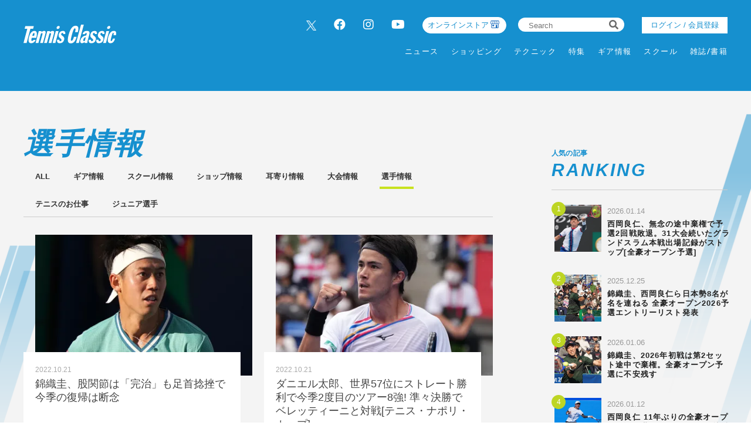

--- FILE ---
content_type: text/html; charset=UTF-8
request_url: https://tennisclassic.jp/category/player?page=146
body_size: 12833
content:
<!DOCTYPE html>
<html lang="ja">

<head prefix="og: http://ogp.me/ns# fb: http://ogp.me/ns/fb# website: http://ogp.me/ns/website#">
    <meta charset="UTF-8">
    <meta name="viewport" content="width=device-width, initial-scale=1.0">
    <meta http-equiv="X-UA-Compatible" content="IE=edge">
        <meta name="format-detection" content="telephone=no">
    <link rel="shortcut icon" href="https://static.tennisclassic.jp/asset/favicon.ico">
    <title>選手情報 | テニスクラシック｜Tennis Classic　テニス総合情報サイト</title>
    <meta property="og:title" content="選手情報 | テニスクラシック｜Tennis Classic　テニス総合情報サイト">
    <meta property="og:type" content="website">
    <meta property="og:image" content="https://static.tennisclassic.jp/asset/frontend/img/og.png">
    <meta property="og:url" content="https://tennisclassic.jp/category/player?page=146">
    <meta property="og:description" content="テニスクラシックは、テニス専門誌＜Tennis Classic break＞の公式サイト。最新ニュース、大会結果、製品情報、オンラインショップなど、テニスに関するすべての情報をお届け！">
    <meta name="twitter:card" content="summary_large_image">
    <meta name="description" content="テニスクラシックは、テニス専門誌＜Tennis Classic break＞の公式サイト。最新ニュース、大会結果、製品情報、オンラインショップなど、テニスに関するすべての情報をお届け！">
                <link rel="stylesheet" href="https://static.tennisclassic.jp/asset/frontend/css/slick.css?cache=2026011614" />    <link rel="stylesheet" href="https://static.tennisclassic.jp/asset/frontend/css/style.css?cache=2026011614" media="screen and (min-width:769px)" />    <link rel="stylesheet" href="https://static.tennisclassic.jp/asset/frontend/css/style_sp.css?cache=2026011614" media="screen and (max-width:768px)" />    <link rel="stylesheet" href="https://static.tennisclassic.jp/asset/frontend/css/custom.css?cache=2026011614" media="screen and (min-width:769px)" />    <link rel="stylesheet" href="https://static.tennisclassic.jp/asset/frontend/css/custom_sp.css?cache=2026011614" media="screen and (max-width:768px)" />    <!-- Global site tag (gtag.js) - Google Analytics -->
<script async src="https://www.googletagmanager.com/gtag/js?id=UA-7187595-1"></script>
<script>
  window.dataLayer = window.dataLayer || [];
  function gtag(){dataLayer.push(arguments);}
  gtag('js', new Date());
  gtag('config', 'UA-7187595-1');
</script>

<!-- google Adsence -->
<script async src="https://pagead2.googlesyndication.com/pagead/js/adsbygoogle.js?client=ca-pub-6312167833258922"
     crossorigin="anonymous"></script>

<!-- / google Adsence -->

<script type='text/javascript'>
  var googletag = googletag || {};
  googletag.cmd = googletag.cmd || [];
  (function() {
    var gads = document.createElement('script');
    gads.async = true;
    gads.type = 'text/javascript';
    var useSSL = 'https:' == document.location.protocol;
    gads.src = (useSSL ? 'https:' : 'http:') +
      '//securepubads.g.doubleclick.net/tag/js/gpt.js';
    var node = document.getElementsByTagName('script')[0];
    node.parentNode.insertBefore(gads, node);
  })();
</script>

<!-- Google Tag Manager -->
<script>(function(w,d,s,l,i){w[l]=w[l]||[];w[l].push({'gtm.start':
new Date().getTime(),event:'gtm.js'});var f=d.getElementsByTagName(s)[0],
j=d.createElement(s),dl=l!='dataLayer'?'&l='+l:'';j.async=true;j.src=
'https://www.googletagmanager.com/gtm.js?id='+i+dl;f.parentNode.insertBefore(j,f);
})(window,document,'script','dataLayer','GTM-NFFP2L2');</script>
<!-- End Google Tag Manager -->

<!-- Google ad Manager -->
<script type='text/javascript'>
  var googletag = googletag || {};
  googletag.cmd = googletag.cmd || [];
  (function() {
    var gads = document.createElement('script');
    gads.async = true;
    gads.type = 'text/javascript';
    var useSSL = 'https:' == document.location.protocol;
    gads.src = (useSSL ? 'https:' : 'http:') +
      '//securepubads.g.doubleclick.net/tag/js/gpt.js';
    var node = document.getElementsByTagName('script')[0];
    node.parentNode.insertBefore(gads, node);
  })();
googletag.pubads().setTargeting("articlePageNumber","1");
</script>

<script async src="https://securepubads.g.doubleclick.net/tag/js/gpt.js"></script>
<script>
  window.googletag = window.googletag || {cmd: []};
  var google_interstitial_slot;
  googletag.cmd.push(function() {
    google_interstitial_slot = googletag.defineOutOfPageSlot('/62532913,22251043676/s_tennisclassic-capitalsports_300x250_interstitial_32249', googletag.enums.OutOfPageFormat.INTERSTITIAL);
    if(google_interstitial_slot) {
        google_interstitial_slot.addService(googletag.pubads());
    }
    googletag.pubads().enableSingleRequest();
    googletag.enableServices();
    googletag.display(google_interstitial_slot);
  });
</script>

<script async src="https://securepubads.g.doubleclick.net/tag/js/gpt.js"></script>
<script>
  window.googletag = window.googletag || {cmd: []};
  var google_interstitial_slot;
  googletag.cmd.push(function() {
    google_interstitial_slot = googletag.defineOutOfPageSlot('/62532913,22251043676/p_tennisclassic-capitalsports_300x250_interstitial_32248', googletag.enums.OutOfPageFormat.INTERSTITIAL);
    if(google_interstitial_slot) {
        google_interstitial_slot.addService(googletag.pubads());
    }
    googletag.pubads().enableSingleRequest();
    googletag.enableServices();
    googletag.display(google_interstitial_slot);
  });
</script>
<!-- End Google ad Manager -->


<meta property="fb:app_id" content="611394306729880" />
    <script>
        const DEVICE_BREAK_POINT = 768;
            </script>
    <script src="https://static.tennisclassic.jp/asset/frontend/js/constants.js" charset="UTF-8" ></script></head>
<body>
    <!-- Google Tag Manager (noscript) -->
<noscript><iframe src="https://www.googletagmanager.com/ns.html?id=GTM-NFFP2L2"
height="0" width="0" style="display:none;visibility:hidden"></iframe></noscript>
<!-- End Google Tag Manager (noscript) -->    
    <div class="wrapper">
        
<header class="header spNone">
    <div class="headerInner">
        <div class="headerLogo">
          <a href="/">
            <img src="https://static.tennisclassic.jp/asset/common/img/logo-white.svg" class="headerLogoImage" />          </a>
        </div>
        <div class="headerRight">
          <div class="headerTop">
            <div class="headerSns spNone">
              <ul>
                <li><a href="https://twitter.com/Tennis_Classic_" target="_blank" class="x-twitter"><img data-src="https://static.tennisclassic.jp/asset/frontend/img/x_icon.png" class="lazyload" alt=""></a></li>
                <li><a href="https://www.facebook.com/tennisclassicbreak" target="_blank"><i class="fab fa-facebook"></i></a></li>
                <li><a href="https://www.instagram.com/tennis_classic/" target="_blank"><i class="fab fa-instagram"></i></a></li>
                <li><a href="https://www.youtube.com/channel/UCGjbPdkllgS8yWTL8yi994g" target="_blank"><i class="fab fa-youtube"></i></a></li>
              </ul>
            </div>
            <div class="headerCart4 spNone">
              <div class="headerCartLink">
                <a href="https://shop.tennisclassic.jp/">
                  オンラインストア
                </a>
              </div>
            </div>
            <div class="headerSearch spNone">
              <form action="/article/search" method="GET">
                <input type="text" id="keyword" name="keyword" value="" placeholder="Search">
                <button type="submit"><i class="fas fa-search"></i></button>
              </form>
            </div>
                        <div class="headerLogin spNone">
                <a class="loginButton" href="/auth/login">
                                  ログイン / 会員登録
                                </a>
            </div>
                      </div>
          <div class="headerBottom spNone">
            <div class="gnav">
              <div class="gnavIn">
                <ul class="gnavInList">
                  <!-- DAILY TOPICS -->
                                    <li>
                    <a href="/category/dailytopics">
                    ニュース
                    </a>
                                        <div class="inList txtList">
                      <ul>
                                                <li>
                          <a href="/category/product">
                            ギア情報                          </a>
                        </li>
                                                <li>
                          <a href="/category/schoolinfo">
                            スクール情報                          </a>
                        </li>
                                                <li>
                          <a href="/category/shop">
                            ショップ情報                          </a>
                        </li>
                                                <li>
                          <a href="/category/news">
                            耳寄り情報                          </a>
                        </li>
                                                <li>
                          <a href="/category/convention">
                            大会情報                          </a>
                        </li>
                                                <li>
                          <a href="/category/player">
                            選手情報                          </a>
                        </li>
                                                <li>
                          <a href="/category/job">
                            テニスのお仕事                          </a>
                        </li>
                                                <li>
                          <a href="/category/juniorplayer">
                            ジュニア選手                          </a>
                        </li>
                                              </ul>
                    </div>
                                      </li>
                  
                  <!-- ONLINE STORE -->
                  <li>
                    <a href="https://shop.tennisclassic.jp/">ショッピング</a>
                  </li>

                  <!-- TECHNIC -->
                                    <li>
                    <a href="/category/technic">
                      テクニック
                    </a>
                                      </li>
                  
                  <!-- SERIES -->
                  <li>
                    <a href="/series">特集</a>
                  </li>

                  <!-- MAKERS'VOICE -->
                                    <li>
                    <a href="/category/makersvoice">
                    ギア情報
                    </a>
                                        <div class="inList txtList">
                      <ul>
                                                <li>
                          <a href="/category/asics">
                            アシックス                          </a>
                        </li>
                                                <li>
                          <a href="/category/wilson">
                            ウイルソン                          </a>
                        </li>
                                                <li>
                          <a href="/category/gosen">
                            ゴーセン                          </a>
                        </li>
                                                <li>
                          <a href="/category/snauwaert">
                            スノワート                          </a>
                        </li>
                                                <li>
                          <a href="/category/dunlop">
                            ダンロップ                          </a>
                        </li>
                                                <li>
                          <a href="/category/tecnifibre">
                            テクニファイバー                          </a>
                        </li>
                                                <li>
                          <a href="/category/toalson">
                            トアルソン                          </a>
                        </li>
                                                <li>
                          <a href="/category/babolat">
                            バボラ                          </a>
                        </li>
                                                <li>
                          <a href="/category/prince">
                            プリンス                          </a>
                        </li>
                                                <li>
                          <a href="/category/head">
                            ヘッド                          </a>
                        </li>
                                                <li>
                          <a href="/category/mizuno">
                            ミズノ                          </a>
                        </li>
                                                <li>
                          <a href="/category/yonex">
                            ヨネックス                          </a>
                        </li>
                                              </ul>
                    </div>
                                      </li>
                  
                  <!-- SCHOOL -->
                                    <li>
                    <a href="/category/school">
                    スクール
                    </a>
                                      </li>
                  
                  <!-- MAGAZINE -->
                  <li>
                    <a href="/magazine">雑誌/書籍</a>
                  </li>

                </ul>
              </div>
            </div>
          </div>
        </div>
      </div>
    </header>

    <header class="header pcNone">
      <div class="headerLogo">
        <a href="/">
          <img src="https://static.tennisclassic.jp/asset/common/img/logo-white.svg" class="headerLogoImage" />        </a>
      </div>
            <div class="headerLogin2 pcNone">
          <a class="loginButton" href="/auth/login">
                      ログイン / 会員登録
                    </a>
      </div>
      <div class="headerCart pcNone">
          <a href="https://shop.tennisclassic.jp/">
          <img style="width: 20px;height: 20px;filter: invert(88%) sepia(61%) saturate(0%) hue-rotate(229deg) brightness(107%) contrast(101%);" data-src="https://static.tennisclassic.jp/asset/frontend/img/shop_icon.png" style="width:20px;height:auto;" class="pcNone lazyload" alt="">
          </a>
      </div>
            <button class="headerBtn sideNavBtn"></button>
    </header>

    <div class="sideNav pcNone">
      <div class="sideNavHead">
        <p class="sideNavCloseBtn">close</p>
        <p class="logo">
          <a href="/">
            <img src="https://static.tennisclassic.jp/asset/common/img/logo.svg" />          </a>
        </p>
      </div>
      <div class="sideNavIn">
        <div class="sideNavInSearch">
          <form action="/article/search" method="GET">
            <input type="text" id="keyword" name="keyword" value="" placeholder="Search">
            <button type="submit"><i class="fas fa-search"></i></button>
          </form>
        </div>

        <!-- DAILY TOPICS -->
                <div class="box">
          <p class="tit jscTit">
                          ニュース
                      </p>
                    <ul class="list jscList">
                        <li>
              <a href="/category/product">
                ギア情報              </a>
            </li>
                        <li>
              <a href="/category/schoolinfo">
                スクール情報              </a>
            </li>
                        <li>
              <a href="/category/shop">
                ショップ情報              </a>
            </li>
                        <li>
              <a href="/category/news">
                耳寄り情報              </a>
            </li>
                        <li>
              <a href="/category/convention">
                大会情報              </a>
            </li>
                        <li>
              <a href="/category/player">
                選手情報              </a>
            </li>
                        <li>
              <a href="/category/job">
                テニスのお仕事              </a>
            </li>
                        <li>
              <a href="/category/juniorplayer">
                ジュニア選手              </a>
            </li>
                      </ul>
                  </div>
        
        <!-- ONLINE STORE --> 
        <div class="box">
          <p class="tit"><a href="https://shop.tennisclassic.jp/">ショッピング</a></p>
        </div>

        <!-- TECHNIC --> 
                <div class="box">
          <p class="tit jscTit">
                          <a href="/category/technic">
              テクニック
              </a>
                      </p>
                  </div>
        
        <!-- SERIES -->
        <div class="box">
          <p class="tit"><a href="/series">特集</a></p>
        </div>

        <!-- MAKERS'VOICE -->
                <div class="box">
          <p class="tit jscTit">
                          ギア情報
                      </p>
                    <ul class="list jscList">
                        <li>
              <a href="/category/asics">
                アシックス              </a>
            </li>
                        <li>
              <a href="/category/wilson">
                ウイルソン              </a>
            </li>
                        <li>
              <a href="/category/gosen">
                ゴーセン              </a>
            </li>
                        <li>
              <a href="/category/snauwaert">
                スノワート              </a>
            </li>
                        <li>
              <a href="/category/dunlop">
                ダンロップ              </a>
            </li>
                        <li>
              <a href="/category/tecnifibre">
                テクニファイバー              </a>
            </li>
                        <li>
              <a href="/category/toalson">
                トアルソン              </a>
            </li>
                        <li>
              <a href="/category/babolat">
                バボラ              </a>
            </li>
                        <li>
              <a href="/category/prince">
                プリンス              </a>
            </li>
                        <li>
              <a href="/category/head">
                ヘッド              </a>
            </li>
                        <li>
              <a href="/category/mizuno">
                ミズノ              </a>
            </li>
                        <li>
              <a href="/category/yonex">
                ヨネックス              </a>
            </li>
                      </ul>
                  </div>
        
        <!-- SCHOOL -->
                <div class="box">
          <p class="tit jscTit">
                          <a href="/category/school">
              スクール
              </a>
                      </p>
                  </div>
                <!-- MAGAZINE -->
        <div class="box">
          <p class="tit"><a href="/magazine">雑誌/書籍</a></p>
        </div>

                <ul class="sideNavInLogin">
                  <li><div class="headerLogin">
            <a class="loginButton" href="/auth/login">
                              ログイン / 会員登録
                          </a>
          </div></li>
                </ul>
        <div class="headerCart3">
            <a href="https://shop.tennisclassic.jp/">
              <img data-src="https://static.tennisclassic.jp/asset/frontend/img/shop_icon.png" class="pcNone lazyload" alt="">
              <span>テニスクラシック オンラインストア</span>
            </a>
        </div>
        <ul class="sideNavInSns">
          <li><a href="https://twitter.com/Tennis_Classic_" target="_blank" class="x-twitter"><img data-src="https://static.tennisclassic.jp/asset/frontend/img/x_icon.png" class="lazyload" alt=""></a></li>
          <li><a href="https://www.facebook.com/tennisclassicbreak" target="_blank"><i class="fab fa-facebook"></i></a></li>
          <li><a href="https://www.instagram.com/tennis_classic/" target="_blank"><i class="fab fa-instagram"></i></a></li>
          <li><a href="https://www.youtube.com/channel/UCGjbPdkllgS8yWTL8yi994g" target="_blank"><i class="fab fa-youtube"></i></a></li>
        </ul>

        <ul class="sideNavInLinks">
          <!-- <li><a href="/news/list">ニュース</a></li> -->
          <li><a href="/page/company">会社概要</a></li>
          <li><a href="/page/kiyaku">サイト利⽤規約</a></li>
          <li><a href="/page/privacy">プライバシーポリシー</a></li>
          <li><a href="/contact">お問い合わせ</a></li>
        </ul>
      </div>
    </div>                    <div class="addHead ad-pc adFrame1201"><div id="dipalyId-6969c692294b0">
	<script>if (window.innerWidth > 768) {
		googletag.cmd.push(function() {
			var slot = googletag.defineSlot('/62532913,22251043676/p_tennisclassic-capitalsports_970x250_article-970x250-atf0517_32248', [970, 250] , 'dipalyId-6969c692294b0').addService(googletag.pubads());
			googletag.pubads().enableSingleRequest();
			googletag.pubads().disableInitialLoad();
			googletag.enableServices();
			googletag.display('dipalyId-6969c692294b0');
			googletag.pubads().refresh([slot]);
		});
	}</script>
</div></div>
                            <div class="addHead ad-sp adFrame2201"><div id="dipalyId-6969c6922931e">
	<script>if (window.innerWidth <= 768) {
		googletag.cmd.push(function() {
			var slot = googletag.defineSlot('/62532913,22251043676/s_tennisclassic-capitalsports_320x100_sp-article-320x100-atf0517_32249', [[320, 100], [320, 50]] , 'dipalyId-6969c6922931e').addService(googletag.pubads());
			googletag.pubads().enableSingleRequest();
			googletag.pubads().disableInitialLoad();
			googletag.enableServices();
			googletag.display('dipalyId-6969c6922931e');
			googletag.pubads().refresh([slot]);
		});
	}</script>
</div></div>
                <div class="contBg contBgList">
            <div class="cont contList">
                <div class="contLeft">
                    <section class="listWrap">
    <div class="contTitHead contTitHeadList">
        <h2 class="contTit contTitList">
                            選手情報                    </h2>
    </div>
        <div class="listNavWrap">
        <ul class="listNav">
            <li class="listNavList ">
                <a href="/category/dailytopics">ALL</a>
            </li>
                        <li class="listNavList ">
                <a href="/category/product">
                ギア情報                </a>
            </li>
                        <li class="listNavList ">
                <a href="/category/schoolinfo">
                スクール情報                </a>
            </li>
                        <li class="listNavList ">
                <a href="/category/shop">
                ショップ情報                </a>
            </li>
                        <li class="listNavList ">
                <a href="/category/news">
                耳寄り情報                </a>
            </li>
                        <li class="listNavList ">
                <a href="/category/convention">
                大会情報                </a>
            </li>
                        <li class="listNavList active">
                <a href="/category/player">
                選手情報                </a>
            </li>
                        <li class="listNavList ">
                <a href="/category/job">
                テニスのお仕事                </a>
            </li>
                        <li class="listNavList ">
                <a href="/category/juniorplayer">
                ジュニア選手                </a>
            </li>
                    </ul>
    </div>
        <div class="articlesList list">
                    <ul>
                                <li>
                    <a href="/article/detail/5445">
                        <div class="imgWrap">
                            <div class="img lazyload" data-bg="https://images.tennisclassic.jp/media/article/5445/images/main_27d025f4f4da4833f8dc32738436cc64.jpg?d=400x300"></div>
                        </div>
                        <div class="txtBox">
                            <p class="data">2022.10.21</p>
                                                        <p class="tit titList">錦織圭、股関節は「完治」も足首捻挫で今季の復帰は断念</p>
                        </div>
                    </a>
                </li>
                                <li>
                    <a href="/article/detail/5444">
                        <div class="imgWrap">
                            <div class="img lazyload" data-bg="https://images.tennisclassic.jp/media/article/5444/images/main_171c4e7b63195b2c606ac5b5447dae47.jpg?d=400x300"></div>
                        </div>
                        <div class="txtBox">
                            <p class="data">2022.10.21</p>
                                                        <p class="tit titList">ダニエル太郎、世界57位にストレート勝利で今季2度目のツアー8強! 準々決勝でベレッティーニと対戦[テニス・ナポリ・カップ]</p>
                        </div>
                    </a>
                </li>
                                <li>
                    <a href="/article/detail/5443">
                        <div class="imgWrap">
                            <div class="img lazyload" data-bg="https://images.tennisclassic.jp/media/article/5443/images/main_324426530024b39978e360af1a517682.jpg?d=400x300"></div>
                        </div>
                        <div class="txtBox">
                            <p class="data">2022.10.20</p>
                                                        <p class="tit titList">ガウフとガルシアがツアー最終戦出場の切符を獲得! 残る3枠を7名で争う熾烈な戦いに[グアダラハラ・オープン]</p>
                        </div>
                    </a>
                </li>
                                <li>
                    <a href="/article/detail/5343">
                        <div class="imgWrap">
                            <div class="img lazyload" data-bg="https://images.tennisclassic.jp/media/article/5343/images/main_ebe3a5ba5823701e4277e1661d51aef0.jpg?d=400x300"></div>
                        </div>
                        <div class="txtBox">
                            <p class="data">2022.10.20</p>
                                                        <p class="tit titList">上地結衣の増田拓トレーナーに聞く「残存機能を活かすことが強化への道」</p>
                        </div>
                    </a>
                </li>
                                <li>
                    <a href="/article/detail/5441">
                        <div class="imgWrap">
                            <div class="img lazyload" data-bg="https://images.tennisclassic.jp/media/article/5441/images/main_a17f76498f6c9784187fa116f6d3e29f.jpeg?d=400x300"></div>
                        </div>
                        <div class="txtBox">
                            <p class="data">2022.10.20</p>
                                                        <p class="tit titList">チチパス、ツアー初優勝の地で4年ぶりに勝利。2度のタイブレークを制して準々決勝進出[ストックホルム・オープン]</p>
                        </div>
                    </a>
                </li>
                                <li>
                    <a href="/article/detail/5440">
                        <div class="imgWrap">
                            <div class="img lazyload" data-bg="https://images.tennisclassic.jp/media/article/5440/images/main_bef52b06b68cce2eb396f90cb24b7389.jpg?d=400x300"></div>
                        </div>
                        <div class="txtBox">
                            <p class="data">2022.10.20</p>
                                                        <p class="tit titList">西岡良仁、今季4度目のツアー8強! 世界55位ムナルに快勝[ヨーロピアン・オープン]</p>
                        </div>
                    </a>
                </li>
                                <li>
                    <a href="/article/detail/5439">
                        <div class="imgWrap">
                            <div class="img lazyload" data-bg="https://images.tennisclassic.jp/media/article/5439/images/main_aec29c76f304590620da0c095b9f6455.jpg?d=400x300"></div>
                        </div>
                        <div class="txtBox">
                            <p class="data">2022.10.19</p>
                                                        <p class="tit titList">フェデラー、引退後初来日で3年ぶりにイベントが開催! 国枝慎吾も参加</p>
                        </div>
                    </a>
                </li>
                                <li>
                    <a href="/article/detail/5438">
                        <div class="imgWrap">
                            <div class="img lazyload" data-bg="https://images.tennisclassic.jp/media/article/5438/images/main_354c99e8e860830dfbbf6be444b24062.jpg?d=400x300"></div>
                        </div>
                        <div class="txtBox">
                            <p class="data">2022.10.19</p>
                                                        <p class="tit titList">西岡良仁、2時間49分の激闘制し2回戦へ。昨年の全仏OPジュニア覇者を逆転で下す[ヨーロピアン・オープン]</p>
                        </div>
                    </a>
                </li>
                                <li>
                    <a href="/article/detail/5437">
                        <div class="imgWrap">
                            <div class="img lazyload" data-bg="https://images.tennisclassic.jp/media/article/5437/images/main_5af8e1a246d8f64d2818d86f0d2f30fb.jpg?d=400x300"></div>
                        </div>
                        <div class="txtBox">
                            <p class="data">2022.10.19</p>
                                                        <p class="tit titList">ダニエル太郎、世界59位に快勝で2回戦へ! ピンチで好サーブ放つ[ナポリ・カップ]</p>
                        </div>
                    </a>
                </li>
                                <li>
                    <a href="/article/detail/5435">
                        <div class="imgWrap">
                            <div class="img lazyload" data-bg="https://images.tennisclassic.jp/media/article/5435/images/main_bac099dd52d6735cfa690446d7e0c9df.jpg?d=400x300"></div>
                        </div>
                        <div class="txtBox">
                            <p class="data">2022.10.18</p>
                                                        <p class="tit titList">〈フェデラーGS20勝プレイバック17〉GS17勝目を挙げ、世界ランク1位に返り咲き！　No.1在位も通算286週で歴代トップに並ぶ／2012年ウィンブルドン [リバイバル記事]</p>
                        </div>
                    </a>
                </li>
                            </ul>
            </div>
        <div class="pagerWrap">
        <ul class="pagerList js-pagerSeparate" data-last="490" data-current="146" data-showpages-pc="7" data-showpages-sp="5">
            <li class="pager first"><a href="?page=1">&laquo;</a></li>
                            <li class="pager " data-pagenum="1"><a href="?page=1">1</a></li>
                            <li class="pager " data-pagenum="2"><a href="?page=2">2</a></li>
                            <li class="pager " data-pagenum="3"><a href="?page=3">3</a></li>
                            <li class="pager " data-pagenum="4"><a href="?page=4">4</a></li>
                            <li class="pager " data-pagenum="5"><a href="?page=5">5</a></li>
                            <li class="pager " data-pagenum="6"><a href="?page=6">6</a></li>
                            <li class="pager " data-pagenum="7"><a href="?page=7">7</a></li>
                            <li class="pager " data-pagenum="8"><a href="?page=8">8</a></li>
                            <li class="pager " data-pagenum="9"><a href="?page=9">9</a></li>
                            <li class="pager " data-pagenum="10"><a href="?page=10">10</a></li>
                            <li class="pager " data-pagenum="11"><a href="?page=11">11</a></li>
                            <li class="pager " data-pagenum="12"><a href="?page=12">12</a></li>
                            <li class="pager " data-pagenum="13"><a href="?page=13">13</a></li>
                            <li class="pager " data-pagenum="14"><a href="?page=14">14</a></li>
                            <li class="pager " data-pagenum="15"><a href="?page=15">15</a></li>
                            <li class="pager " data-pagenum="16"><a href="?page=16">16</a></li>
                            <li class="pager " data-pagenum="17"><a href="?page=17">17</a></li>
                            <li class="pager " data-pagenum="18"><a href="?page=18">18</a></li>
                            <li class="pager " data-pagenum="19"><a href="?page=19">19</a></li>
                            <li class="pager " data-pagenum="20"><a href="?page=20">20</a></li>
                            <li class="pager " data-pagenum="21"><a href="?page=21">21</a></li>
                            <li class="pager " data-pagenum="22"><a href="?page=22">22</a></li>
                            <li class="pager " data-pagenum="23"><a href="?page=23">23</a></li>
                            <li class="pager " data-pagenum="24"><a href="?page=24">24</a></li>
                            <li class="pager " data-pagenum="25"><a href="?page=25">25</a></li>
                            <li class="pager " data-pagenum="26"><a href="?page=26">26</a></li>
                            <li class="pager " data-pagenum="27"><a href="?page=27">27</a></li>
                            <li class="pager " data-pagenum="28"><a href="?page=28">28</a></li>
                            <li class="pager " data-pagenum="29"><a href="?page=29">29</a></li>
                            <li class="pager " data-pagenum="30"><a href="?page=30">30</a></li>
                            <li class="pager " data-pagenum="31"><a href="?page=31">31</a></li>
                            <li class="pager " data-pagenum="32"><a href="?page=32">32</a></li>
                            <li class="pager " data-pagenum="33"><a href="?page=33">33</a></li>
                            <li class="pager " data-pagenum="34"><a href="?page=34">34</a></li>
                            <li class="pager " data-pagenum="35"><a href="?page=35">35</a></li>
                            <li class="pager " data-pagenum="36"><a href="?page=36">36</a></li>
                            <li class="pager " data-pagenum="37"><a href="?page=37">37</a></li>
                            <li class="pager " data-pagenum="38"><a href="?page=38">38</a></li>
                            <li class="pager " data-pagenum="39"><a href="?page=39">39</a></li>
                            <li class="pager " data-pagenum="40"><a href="?page=40">40</a></li>
                            <li class="pager " data-pagenum="41"><a href="?page=41">41</a></li>
                            <li class="pager " data-pagenum="42"><a href="?page=42">42</a></li>
                            <li class="pager " data-pagenum="43"><a href="?page=43">43</a></li>
                            <li class="pager " data-pagenum="44"><a href="?page=44">44</a></li>
                            <li class="pager " data-pagenum="45"><a href="?page=45">45</a></li>
                            <li class="pager " data-pagenum="46"><a href="?page=46">46</a></li>
                            <li class="pager " data-pagenum="47"><a href="?page=47">47</a></li>
                            <li class="pager " data-pagenum="48"><a href="?page=48">48</a></li>
                            <li class="pager " data-pagenum="49"><a href="?page=49">49</a></li>
                            <li class="pager " data-pagenum="50"><a href="?page=50">50</a></li>
                            <li class="pager " data-pagenum="51"><a href="?page=51">51</a></li>
                            <li class="pager " data-pagenum="52"><a href="?page=52">52</a></li>
                            <li class="pager " data-pagenum="53"><a href="?page=53">53</a></li>
                            <li class="pager " data-pagenum="54"><a href="?page=54">54</a></li>
                            <li class="pager " data-pagenum="55"><a href="?page=55">55</a></li>
                            <li class="pager " data-pagenum="56"><a href="?page=56">56</a></li>
                            <li class="pager " data-pagenum="57"><a href="?page=57">57</a></li>
                            <li class="pager " data-pagenum="58"><a href="?page=58">58</a></li>
                            <li class="pager " data-pagenum="59"><a href="?page=59">59</a></li>
                            <li class="pager " data-pagenum="60"><a href="?page=60">60</a></li>
                            <li class="pager " data-pagenum="61"><a href="?page=61">61</a></li>
                            <li class="pager " data-pagenum="62"><a href="?page=62">62</a></li>
                            <li class="pager " data-pagenum="63"><a href="?page=63">63</a></li>
                            <li class="pager " data-pagenum="64"><a href="?page=64">64</a></li>
                            <li class="pager " data-pagenum="65"><a href="?page=65">65</a></li>
                            <li class="pager " data-pagenum="66"><a href="?page=66">66</a></li>
                            <li class="pager " data-pagenum="67"><a href="?page=67">67</a></li>
                            <li class="pager " data-pagenum="68"><a href="?page=68">68</a></li>
                            <li class="pager " data-pagenum="69"><a href="?page=69">69</a></li>
                            <li class="pager " data-pagenum="70"><a href="?page=70">70</a></li>
                            <li class="pager " data-pagenum="71"><a href="?page=71">71</a></li>
                            <li class="pager " data-pagenum="72"><a href="?page=72">72</a></li>
                            <li class="pager " data-pagenum="73"><a href="?page=73">73</a></li>
                            <li class="pager " data-pagenum="74"><a href="?page=74">74</a></li>
                            <li class="pager " data-pagenum="75"><a href="?page=75">75</a></li>
                            <li class="pager " data-pagenum="76"><a href="?page=76">76</a></li>
                            <li class="pager " data-pagenum="77"><a href="?page=77">77</a></li>
                            <li class="pager " data-pagenum="78"><a href="?page=78">78</a></li>
                            <li class="pager " data-pagenum="79"><a href="?page=79">79</a></li>
                            <li class="pager " data-pagenum="80"><a href="?page=80">80</a></li>
                            <li class="pager " data-pagenum="81"><a href="?page=81">81</a></li>
                            <li class="pager " data-pagenum="82"><a href="?page=82">82</a></li>
                            <li class="pager " data-pagenum="83"><a href="?page=83">83</a></li>
                            <li class="pager " data-pagenum="84"><a href="?page=84">84</a></li>
                            <li class="pager " data-pagenum="85"><a href="?page=85">85</a></li>
                            <li class="pager " data-pagenum="86"><a href="?page=86">86</a></li>
                            <li class="pager " data-pagenum="87"><a href="?page=87">87</a></li>
                            <li class="pager " data-pagenum="88"><a href="?page=88">88</a></li>
                            <li class="pager " data-pagenum="89"><a href="?page=89">89</a></li>
                            <li class="pager " data-pagenum="90"><a href="?page=90">90</a></li>
                            <li class="pager " data-pagenum="91"><a href="?page=91">91</a></li>
                            <li class="pager " data-pagenum="92"><a href="?page=92">92</a></li>
                            <li class="pager " data-pagenum="93"><a href="?page=93">93</a></li>
                            <li class="pager " data-pagenum="94"><a href="?page=94">94</a></li>
                            <li class="pager " data-pagenum="95"><a href="?page=95">95</a></li>
                            <li class="pager " data-pagenum="96"><a href="?page=96">96</a></li>
                            <li class="pager " data-pagenum="97"><a href="?page=97">97</a></li>
                            <li class="pager " data-pagenum="98"><a href="?page=98">98</a></li>
                            <li class="pager " data-pagenum="99"><a href="?page=99">99</a></li>
                            <li class="pager " data-pagenum="100"><a href="?page=100">100</a></li>
                            <li class="pager " data-pagenum="101"><a href="?page=101">101</a></li>
                            <li class="pager " data-pagenum="102"><a href="?page=102">102</a></li>
                            <li class="pager " data-pagenum="103"><a href="?page=103">103</a></li>
                            <li class="pager " data-pagenum="104"><a href="?page=104">104</a></li>
                            <li class="pager " data-pagenum="105"><a href="?page=105">105</a></li>
                            <li class="pager " data-pagenum="106"><a href="?page=106">106</a></li>
                            <li class="pager " data-pagenum="107"><a href="?page=107">107</a></li>
                            <li class="pager " data-pagenum="108"><a href="?page=108">108</a></li>
                            <li class="pager " data-pagenum="109"><a href="?page=109">109</a></li>
                            <li class="pager " data-pagenum="110"><a href="?page=110">110</a></li>
                            <li class="pager " data-pagenum="111"><a href="?page=111">111</a></li>
                            <li class="pager " data-pagenum="112"><a href="?page=112">112</a></li>
                            <li class="pager " data-pagenum="113"><a href="?page=113">113</a></li>
                            <li class="pager " data-pagenum="114"><a href="?page=114">114</a></li>
                            <li class="pager " data-pagenum="115"><a href="?page=115">115</a></li>
                            <li class="pager " data-pagenum="116"><a href="?page=116">116</a></li>
                            <li class="pager " data-pagenum="117"><a href="?page=117">117</a></li>
                            <li class="pager " data-pagenum="118"><a href="?page=118">118</a></li>
                            <li class="pager " data-pagenum="119"><a href="?page=119">119</a></li>
                            <li class="pager " data-pagenum="120"><a href="?page=120">120</a></li>
                            <li class="pager " data-pagenum="121"><a href="?page=121">121</a></li>
                            <li class="pager " data-pagenum="122"><a href="?page=122">122</a></li>
                            <li class="pager " data-pagenum="123"><a href="?page=123">123</a></li>
                            <li class="pager " data-pagenum="124"><a href="?page=124">124</a></li>
                            <li class="pager " data-pagenum="125"><a href="?page=125">125</a></li>
                            <li class="pager " data-pagenum="126"><a href="?page=126">126</a></li>
                            <li class="pager " data-pagenum="127"><a href="?page=127">127</a></li>
                            <li class="pager " data-pagenum="128"><a href="?page=128">128</a></li>
                            <li class="pager " data-pagenum="129"><a href="?page=129">129</a></li>
                            <li class="pager " data-pagenum="130"><a href="?page=130">130</a></li>
                            <li class="pager " data-pagenum="131"><a href="?page=131">131</a></li>
                            <li class="pager " data-pagenum="132"><a href="?page=132">132</a></li>
                            <li class="pager " data-pagenum="133"><a href="?page=133">133</a></li>
                            <li class="pager " data-pagenum="134"><a href="?page=134">134</a></li>
                            <li class="pager " data-pagenum="135"><a href="?page=135">135</a></li>
                            <li class="pager " data-pagenum="136"><a href="?page=136">136</a></li>
                            <li class="pager " data-pagenum="137"><a href="?page=137">137</a></li>
                            <li class="pager " data-pagenum="138"><a href="?page=138">138</a></li>
                            <li class="pager " data-pagenum="139"><a href="?page=139">139</a></li>
                            <li class="pager " data-pagenum="140"><a href="?page=140">140</a></li>
                            <li class="pager " data-pagenum="141"><a href="?page=141">141</a></li>
                            <li class="pager " data-pagenum="142"><a href="?page=142">142</a></li>
                            <li class="pager " data-pagenum="143"><a href="?page=143">143</a></li>
                            <li class="pager " data-pagenum="144"><a href="?page=144">144</a></li>
                            <li class="pager " data-pagenum="145"><a href="?page=145">145</a></li>
                            <li class="pager active" data-pagenum="146"><a href="?page=146">146</a></li>
                            <li class="pager " data-pagenum="147"><a href="?page=147">147</a></li>
                            <li class="pager " data-pagenum="148"><a href="?page=148">148</a></li>
                            <li class="pager " data-pagenum="149"><a href="?page=149">149</a></li>
                            <li class="pager " data-pagenum="150"><a href="?page=150">150</a></li>
                            <li class="pager " data-pagenum="151"><a href="?page=151">151</a></li>
                            <li class="pager " data-pagenum="152"><a href="?page=152">152</a></li>
                            <li class="pager " data-pagenum="153"><a href="?page=153">153</a></li>
                            <li class="pager " data-pagenum="154"><a href="?page=154">154</a></li>
                            <li class="pager " data-pagenum="155"><a href="?page=155">155</a></li>
                            <li class="pager " data-pagenum="156"><a href="?page=156">156</a></li>
                            <li class="pager " data-pagenum="157"><a href="?page=157">157</a></li>
                            <li class="pager " data-pagenum="158"><a href="?page=158">158</a></li>
                            <li class="pager " data-pagenum="159"><a href="?page=159">159</a></li>
                            <li class="pager " data-pagenum="160"><a href="?page=160">160</a></li>
                            <li class="pager " data-pagenum="161"><a href="?page=161">161</a></li>
                            <li class="pager " data-pagenum="162"><a href="?page=162">162</a></li>
                            <li class="pager " data-pagenum="163"><a href="?page=163">163</a></li>
                            <li class="pager " data-pagenum="164"><a href="?page=164">164</a></li>
                            <li class="pager " data-pagenum="165"><a href="?page=165">165</a></li>
                            <li class="pager " data-pagenum="166"><a href="?page=166">166</a></li>
                            <li class="pager " data-pagenum="167"><a href="?page=167">167</a></li>
                            <li class="pager " data-pagenum="168"><a href="?page=168">168</a></li>
                            <li class="pager " data-pagenum="169"><a href="?page=169">169</a></li>
                            <li class="pager " data-pagenum="170"><a href="?page=170">170</a></li>
                            <li class="pager " data-pagenum="171"><a href="?page=171">171</a></li>
                            <li class="pager " data-pagenum="172"><a href="?page=172">172</a></li>
                            <li class="pager " data-pagenum="173"><a href="?page=173">173</a></li>
                            <li class="pager " data-pagenum="174"><a href="?page=174">174</a></li>
                            <li class="pager " data-pagenum="175"><a href="?page=175">175</a></li>
                            <li class="pager " data-pagenum="176"><a href="?page=176">176</a></li>
                            <li class="pager " data-pagenum="177"><a href="?page=177">177</a></li>
                            <li class="pager " data-pagenum="178"><a href="?page=178">178</a></li>
                            <li class="pager " data-pagenum="179"><a href="?page=179">179</a></li>
                            <li class="pager " data-pagenum="180"><a href="?page=180">180</a></li>
                            <li class="pager " data-pagenum="181"><a href="?page=181">181</a></li>
                            <li class="pager " data-pagenum="182"><a href="?page=182">182</a></li>
                            <li class="pager " data-pagenum="183"><a href="?page=183">183</a></li>
                            <li class="pager " data-pagenum="184"><a href="?page=184">184</a></li>
                            <li class="pager " data-pagenum="185"><a href="?page=185">185</a></li>
                            <li class="pager " data-pagenum="186"><a href="?page=186">186</a></li>
                            <li class="pager " data-pagenum="187"><a href="?page=187">187</a></li>
                            <li class="pager " data-pagenum="188"><a href="?page=188">188</a></li>
                            <li class="pager " data-pagenum="189"><a href="?page=189">189</a></li>
                            <li class="pager " data-pagenum="190"><a href="?page=190">190</a></li>
                            <li class="pager " data-pagenum="191"><a href="?page=191">191</a></li>
                            <li class="pager " data-pagenum="192"><a href="?page=192">192</a></li>
                            <li class="pager " data-pagenum="193"><a href="?page=193">193</a></li>
                            <li class="pager " data-pagenum="194"><a href="?page=194">194</a></li>
                            <li class="pager " data-pagenum="195"><a href="?page=195">195</a></li>
                            <li class="pager " data-pagenum="196"><a href="?page=196">196</a></li>
                            <li class="pager " data-pagenum="197"><a href="?page=197">197</a></li>
                            <li class="pager " data-pagenum="198"><a href="?page=198">198</a></li>
                            <li class="pager " data-pagenum="199"><a href="?page=199">199</a></li>
                            <li class="pager " data-pagenum="200"><a href="?page=200">200</a></li>
                            <li class="pager " data-pagenum="201"><a href="?page=201">201</a></li>
                            <li class="pager " data-pagenum="202"><a href="?page=202">202</a></li>
                            <li class="pager " data-pagenum="203"><a href="?page=203">203</a></li>
                            <li class="pager " data-pagenum="204"><a href="?page=204">204</a></li>
                            <li class="pager " data-pagenum="205"><a href="?page=205">205</a></li>
                            <li class="pager " data-pagenum="206"><a href="?page=206">206</a></li>
                            <li class="pager " data-pagenum="207"><a href="?page=207">207</a></li>
                            <li class="pager " data-pagenum="208"><a href="?page=208">208</a></li>
                            <li class="pager " data-pagenum="209"><a href="?page=209">209</a></li>
                            <li class="pager " data-pagenum="210"><a href="?page=210">210</a></li>
                            <li class="pager " data-pagenum="211"><a href="?page=211">211</a></li>
                            <li class="pager " data-pagenum="212"><a href="?page=212">212</a></li>
                            <li class="pager " data-pagenum="213"><a href="?page=213">213</a></li>
                            <li class="pager " data-pagenum="214"><a href="?page=214">214</a></li>
                            <li class="pager " data-pagenum="215"><a href="?page=215">215</a></li>
                            <li class="pager " data-pagenum="216"><a href="?page=216">216</a></li>
                            <li class="pager " data-pagenum="217"><a href="?page=217">217</a></li>
                            <li class="pager " data-pagenum="218"><a href="?page=218">218</a></li>
                            <li class="pager " data-pagenum="219"><a href="?page=219">219</a></li>
                            <li class="pager " data-pagenum="220"><a href="?page=220">220</a></li>
                            <li class="pager " data-pagenum="221"><a href="?page=221">221</a></li>
                            <li class="pager " data-pagenum="222"><a href="?page=222">222</a></li>
                            <li class="pager " data-pagenum="223"><a href="?page=223">223</a></li>
                            <li class="pager " data-pagenum="224"><a href="?page=224">224</a></li>
                            <li class="pager " data-pagenum="225"><a href="?page=225">225</a></li>
                            <li class="pager " data-pagenum="226"><a href="?page=226">226</a></li>
                            <li class="pager " data-pagenum="227"><a href="?page=227">227</a></li>
                            <li class="pager " data-pagenum="228"><a href="?page=228">228</a></li>
                            <li class="pager " data-pagenum="229"><a href="?page=229">229</a></li>
                            <li class="pager " data-pagenum="230"><a href="?page=230">230</a></li>
                            <li class="pager " data-pagenum="231"><a href="?page=231">231</a></li>
                            <li class="pager " data-pagenum="232"><a href="?page=232">232</a></li>
                            <li class="pager " data-pagenum="233"><a href="?page=233">233</a></li>
                            <li class="pager " data-pagenum="234"><a href="?page=234">234</a></li>
                            <li class="pager " data-pagenum="235"><a href="?page=235">235</a></li>
                            <li class="pager " data-pagenum="236"><a href="?page=236">236</a></li>
                            <li class="pager " data-pagenum="237"><a href="?page=237">237</a></li>
                            <li class="pager " data-pagenum="238"><a href="?page=238">238</a></li>
                            <li class="pager " data-pagenum="239"><a href="?page=239">239</a></li>
                            <li class="pager " data-pagenum="240"><a href="?page=240">240</a></li>
                            <li class="pager " data-pagenum="241"><a href="?page=241">241</a></li>
                            <li class="pager " data-pagenum="242"><a href="?page=242">242</a></li>
                            <li class="pager " data-pagenum="243"><a href="?page=243">243</a></li>
                            <li class="pager " data-pagenum="244"><a href="?page=244">244</a></li>
                            <li class="pager " data-pagenum="245"><a href="?page=245">245</a></li>
                            <li class="pager " data-pagenum="246"><a href="?page=246">246</a></li>
                            <li class="pager " data-pagenum="247"><a href="?page=247">247</a></li>
                            <li class="pager " data-pagenum="248"><a href="?page=248">248</a></li>
                            <li class="pager " data-pagenum="249"><a href="?page=249">249</a></li>
                            <li class="pager " data-pagenum="250"><a href="?page=250">250</a></li>
                            <li class="pager " data-pagenum="251"><a href="?page=251">251</a></li>
                            <li class="pager " data-pagenum="252"><a href="?page=252">252</a></li>
                            <li class="pager " data-pagenum="253"><a href="?page=253">253</a></li>
                            <li class="pager " data-pagenum="254"><a href="?page=254">254</a></li>
                            <li class="pager " data-pagenum="255"><a href="?page=255">255</a></li>
                            <li class="pager " data-pagenum="256"><a href="?page=256">256</a></li>
                            <li class="pager " data-pagenum="257"><a href="?page=257">257</a></li>
                            <li class="pager " data-pagenum="258"><a href="?page=258">258</a></li>
                            <li class="pager " data-pagenum="259"><a href="?page=259">259</a></li>
                            <li class="pager " data-pagenum="260"><a href="?page=260">260</a></li>
                            <li class="pager " data-pagenum="261"><a href="?page=261">261</a></li>
                            <li class="pager " data-pagenum="262"><a href="?page=262">262</a></li>
                            <li class="pager " data-pagenum="263"><a href="?page=263">263</a></li>
                            <li class="pager " data-pagenum="264"><a href="?page=264">264</a></li>
                            <li class="pager " data-pagenum="265"><a href="?page=265">265</a></li>
                            <li class="pager " data-pagenum="266"><a href="?page=266">266</a></li>
                            <li class="pager " data-pagenum="267"><a href="?page=267">267</a></li>
                            <li class="pager " data-pagenum="268"><a href="?page=268">268</a></li>
                            <li class="pager " data-pagenum="269"><a href="?page=269">269</a></li>
                            <li class="pager " data-pagenum="270"><a href="?page=270">270</a></li>
                            <li class="pager " data-pagenum="271"><a href="?page=271">271</a></li>
                            <li class="pager " data-pagenum="272"><a href="?page=272">272</a></li>
                            <li class="pager " data-pagenum="273"><a href="?page=273">273</a></li>
                            <li class="pager " data-pagenum="274"><a href="?page=274">274</a></li>
                            <li class="pager " data-pagenum="275"><a href="?page=275">275</a></li>
                            <li class="pager " data-pagenum="276"><a href="?page=276">276</a></li>
                            <li class="pager " data-pagenum="277"><a href="?page=277">277</a></li>
                            <li class="pager " data-pagenum="278"><a href="?page=278">278</a></li>
                            <li class="pager " data-pagenum="279"><a href="?page=279">279</a></li>
                            <li class="pager " data-pagenum="280"><a href="?page=280">280</a></li>
                            <li class="pager " data-pagenum="281"><a href="?page=281">281</a></li>
                            <li class="pager " data-pagenum="282"><a href="?page=282">282</a></li>
                            <li class="pager " data-pagenum="283"><a href="?page=283">283</a></li>
                            <li class="pager " data-pagenum="284"><a href="?page=284">284</a></li>
                            <li class="pager " data-pagenum="285"><a href="?page=285">285</a></li>
                            <li class="pager " data-pagenum="286"><a href="?page=286">286</a></li>
                            <li class="pager " data-pagenum="287"><a href="?page=287">287</a></li>
                            <li class="pager " data-pagenum="288"><a href="?page=288">288</a></li>
                            <li class="pager " data-pagenum="289"><a href="?page=289">289</a></li>
                            <li class="pager " data-pagenum="290"><a href="?page=290">290</a></li>
                            <li class="pager " data-pagenum="291"><a href="?page=291">291</a></li>
                            <li class="pager " data-pagenum="292"><a href="?page=292">292</a></li>
                            <li class="pager " data-pagenum="293"><a href="?page=293">293</a></li>
                            <li class="pager " data-pagenum="294"><a href="?page=294">294</a></li>
                            <li class="pager " data-pagenum="295"><a href="?page=295">295</a></li>
                            <li class="pager " data-pagenum="296"><a href="?page=296">296</a></li>
                            <li class="pager " data-pagenum="297"><a href="?page=297">297</a></li>
                            <li class="pager " data-pagenum="298"><a href="?page=298">298</a></li>
                            <li class="pager " data-pagenum="299"><a href="?page=299">299</a></li>
                            <li class="pager " data-pagenum="300"><a href="?page=300">300</a></li>
                            <li class="pager " data-pagenum="301"><a href="?page=301">301</a></li>
                            <li class="pager " data-pagenum="302"><a href="?page=302">302</a></li>
                            <li class="pager " data-pagenum="303"><a href="?page=303">303</a></li>
                            <li class="pager " data-pagenum="304"><a href="?page=304">304</a></li>
                            <li class="pager " data-pagenum="305"><a href="?page=305">305</a></li>
                            <li class="pager " data-pagenum="306"><a href="?page=306">306</a></li>
                            <li class="pager " data-pagenum="307"><a href="?page=307">307</a></li>
                            <li class="pager " data-pagenum="308"><a href="?page=308">308</a></li>
                            <li class="pager " data-pagenum="309"><a href="?page=309">309</a></li>
                            <li class="pager " data-pagenum="310"><a href="?page=310">310</a></li>
                            <li class="pager " data-pagenum="311"><a href="?page=311">311</a></li>
                            <li class="pager " data-pagenum="312"><a href="?page=312">312</a></li>
                            <li class="pager " data-pagenum="313"><a href="?page=313">313</a></li>
                            <li class="pager " data-pagenum="314"><a href="?page=314">314</a></li>
                            <li class="pager " data-pagenum="315"><a href="?page=315">315</a></li>
                            <li class="pager " data-pagenum="316"><a href="?page=316">316</a></li>
                            <li class="pager " data-pagenum="317"><a href="?page=317">317</a></li>
                            <li class="pager " data-pagenum="318"><a href="?page=318">318</a></li>
                            <li class="pager " data-pagenum="319"><a href="?page=319">319</a></li>
                            <li class="pager " data-pagenum="320"><a href="?page=320">320</a></li>
                            <li class="pager " data-pagenum="321"><a href="?page=321">321</a></li>
                            <li class="pager " data-pagenum="322"><a href="?page=322">322</a></li>
                            <li class="pager " data-pagenum="323"><a href="?page=323">323</a></li>
                            <li class="pager " data-pagenum="324"><a href="?page=324">324</a></li>
                            <li class="pager " data-pagenum="325"><a href="?page=325">325</a></li>
                            <li class="pager " data-pagenum="326"><a href="?page=326">326</a></li>
                            <li class="pager " data-pagenum="327"><a href="?page=327">327</a></li>
                            <li class="pager " data-pagenum="328"><a href="?page=328">328</a></li>
                            <li class="pager " data-pagenum="329"><a href="?page=329">329</a></li>
                            <li class="pager " data-pagenum="330"><a href="?page=330">330</a></li>
                            <li class="pager " data-pagenum="331"><a href="?page=331">331</a></li>
                            <li class="pager " data-pagenum="332"><a href="?page=332">332</a></li>
                            <li class="pager " data-pagenum="333"><a href="?page=333">333</a></li>
                            <li class="pager " data-pagenum="334"><a href="?page=334">334</a></li>
                            <li class="pager " data-pagenum="335"><a href="?page=335">335</a></li>
                            <li class="pager " data-pagenum="336"><a href="?page=336">336</a></li>
                            <li class="pager " data-pagenum="337"><a href="?page=337">337</a></li>
                            <li class="pager " data-pagenum="338"><a href="?page=338">338</a></li>
                            <li class="pager " data-pagenum="339"><a href="?page=339">339</a></li>
                            <li class="pager " data-pagenum="340"><a href="?page=340">340</a></li>
                            <li class="pager " data-pagenum="341"><a href="?page=341">341</a></li>
                            <li class="pager " data-pagenum="342"><a href="?page=342">342</a></li>
                            <li class="pager " data-pagenum="343"><a href="?page=343">343</a></li>
                            <li class="pager " data-pagenum="344"><a href="?page=344">344</a></li>
                            <li class="pager " data-pagenum="345"><a href="?page=345">345</a></li>
                            <li class="pager " data-pagenum="346"><a href="?page=346">346</a></li>
                            <li class="pager " data-pagenum="347"><a href="?page=347">347</a></li>
                            <li class="pager " data-pagenum="348"><a href="?page=348">348</a></li>
                            <li class="pager " data-pagenum="349"><a href="?page=349">349</a></li>
                            <li class="pager " data-pagenum="350"><a href="?page=350">350</a></li>
                            <li class="pager " data-pagenum="351"><a href="?page=351">351</a></li>
                            <li class="pager " data-pagenum="352"><a href="?page=352">352</a></li>
                            <li class="pager " data-pagenum="353"><a href="?page=353">353</a></li>
                            <li class="pager " data-pagenum="354"><a href="?page=354">354</a></li>
                            <li class="pager " data-pagenum="355"><a href="?page=355">355</a></li>
                            <li class="pager " data-pagenum="356"><a href="?page=356">356</a></li>
                            <li class="pager " data-pagenum="357"><a href="?page=357">357</a></li>
                            <li class="pager " data-pagenum="358"><a href="?page=358">358</a></li>
                            <li class="pager " data-pagenum="359"><a href="?page=359">359</a></li>
                            <li class="pager " data-pagenum="360"><a href="?page=360">360</a></li>
                            <li class="pager " data-pagenum="361"><a href="?page=361">361</a></li>
                            <li class="pager " data-pagenum="362"><a href="?page=362">362</a></li>
                            <li class="pager " data-pagenum="363"><a href="?page=363">363</a></li>
                            <li class="pager " data-pagenum="364"><a href="?page=364">364</a></li>
                            <li class="pager " data-pagenum="365"><a href="?page=365">365</a></li>
                            <li class="pager " data-pagenum="366"><a href="?page=366">366</a></li>
                            <li class="pager " data-pagenum="367"><a href="?page=367">367</a></li>
                            <li class="pager " data-pagenum="368"><a href="?page=368">368</a></li>
                            <li class="pager " data-pagenum="369"><a href="?page=369">369</a></li>
                            <li class="pager " data-pagenum="370"><a href="?page=370">370</a></li>
                            <li class="pager " data-pagenum="371"><a href="?page=371">371</a></li>
                            <li class="pager " data-pagenum="372"><a href="?page=372">372</a></li>
                            <li class="pager " data-pagenum="373"><a href="?page=373">373</a></li>
                            <li class="pager " data-pagenum="374"><a href="?page=374">374</a></li>
                            <li class="pager " data-pagenum="375"><a href="?page=375">375</a></li>
                            <li class="pager " data-pagenum="376"><a href="?page=376">376</a></li>
                            <li class="pager " data-pagenum="377"><a href="?page=377">377</a></li>
                            <li class="pager " data-pagenum="378"><a href="?page=378">378</a></li>
                            <li class="pager " data-pagenum="379"><a href="?page=379">379</a></li>
                            <li class="pager " data-pagenum="380"><a href="?page=380">380</a></li>
                            <li class="pager " data-pagenum="381"><a href="?page=381">381</a></li>
                            <li class="pager " data-pagenum="382"><a href="?page=382">382</a></li>
                            <li class="pager " data-pagenum="383"><a href="?page=383">383</a></li>
                            <li class="pager " data-pagenum="384"><a href="?page=384">384</a></li>
                            <li class="pager " data-pagenum="385"><a href="?page=385">385</a></li>
                            <li class="pager " data-pagenum="386"><a href="?page=386">386</a></li>
                            <li class="pager " data-pagenum="387"><a href="?page=387">387</a></li>
                            <li class="pager " data-pagenum="388"><a href="?page=388">388</a></li>
                            <li class="pager " data-pagenum="389"><a href="?page=389">389</a></li>
                            <li class="pager " data-pagenum="390"><a href="?page=390">390</a></li>
                            <li class="pager " data-pagenum="391"><a href="?page=391">391</a></li>
                            <li class="pager " data-pagenum="392"><a href="?page=392">392</a></li>
                            <li class="pager " data-pagenum="393"><a href="?page=393">393</a></li>
                            <li class="pager " data-pagenum="394"><a href="?page=394">394</a></li>
                            <li class="pager " data-pagenum="395"><a href="?page=395">395</a></li>
                            <li class="pager " data-pagenum="396"><a href="?page=396">396</a></li>
                            <li class="pager " data-pagenum="397"><a href="?page=397">397</a></li>
                            <li class="pager " data-pagenum="398"><a href="?page=398">398</a></li>
                            <li class="pager " data-pagenum="399"><a href="?page=399">399</a></li>
                            <li class="pager " data-pagenum="400"><a href="?page=400">400</a></li>
                            <li class="pager " data-pagenum="401"><a href="?page=401">401</a></li>
                            <li class="pager " data-pagenum="402"><a href="?page=402">402</a></li>
                            <li class="pager " data-pagenum="403"><a href="?page=403">403</a></li>
                            <li class="pager " data-pagenum="404"><a href="?page=404">404</a></li>
                            <li class="pager " data-pagenum="405"><a href="?page=405">405</a></li>
                            <li class="pager " data-pagenum="406"><a href="?page=406">406</a></li>
                            <li class="pager " data-pagenum="407"><a href="?page=407">407</a></li>
                            <li class="pager " data-pagenum="408"><a href="?page=408">408</a></li>
                            <li class="pager " data-pagenum="409"><a href="?page=409">409</a></li>
                            <li class="pager " data-pagenum="410"><a href="?page=410">410</a></li>
                            <li class="pager " data-pagenum="411"><a href="?page=411">411</a></li>
                            <li class="pager " data-pagenum="412"><a href="?page=412">412</a></li>
                            <li class="pager " data-pagenum="413"><a href="?page=413">413</a></li>
                            <li class="pager " data-pagenum="414"><a href="?page=414">414</a></li>
                            <li class="pager " data-pagenum="415"><a href="?page=415">415</a></li>
                            <li class="pager " data-pagenum="416"><a href="?page=416">416</a></li>
                            <li class="pager " data-pagenum="417"><a href="?page=417">417</a></li>
                            <li class="pager " data-pagenum="418"><a href="?page=418">418</a></li>
                            <li class="pager " data-pagenum="419"><a href="?page=419">419</a></li>
                            <li class="pager " data-pagenum="420"><a href="?page=420">420</a></li>
                            <li class="pager " data-pagenum="421"><a href="?page=421">421</a></li>
                            <li class="pager " data-pagenum="422"><a href="?page=422">422</a></li>
                            <li class="pager " data-pagenum="423"><a href="?page=423">423</a></li>
                            <li class="pager " data-pagenum="424"><a href="?page=424">424</a></li>
                            <li class="pager " data-pagenum="425"><a href="?page=425">425</a></li>
                            <li class="pager " data-pagenum="426"><a href="?page=426">426</a></li>
                            <li class="pager " data-pagenum="427"><a href="?page=427">427</a></li>
                            <li class="pager " data-pagenum="428"><a href="?page=428">428</a></li>
                            <li class="pager " data-pagenum="429"><a href="?page=429">429</a></li>
                            <li class="pager " data-pagenum="430"><a href="?page=430">430</a></li>
                            <li class="pager " data-pagenum="431"><a href="?page=431">431</a></li>
                            <li class="pager " data-pagenum="432"><a href="?page=432">432</a></li>
                            <li class="pager " data-pagenum="433"><a href="?page=433">433</a></li>
                            <li class="pager " data-pagenum="434"><a href="?page=434">434</a></li>
                            <li class="pager " data-pagenum="435"><a href="?page=435">435</a></li>
                            <li class="pager " data-pagenum="436"><a href="?page=436">436</a></li>
                            <li class="pager " data-pagenum="437"><a href="?page=437">437</a></li>
                            <li class="pager " data-pagenum="438"><a href="?page=438">438</a></li>
                            <li class="pager " data-pagenum="439"><a href="?page=439">439</a></li>
                            <li class="pager " data-pagenum="440"><a href="?page=440">440</a></li>
                            <li class="pager " data-pagenum="441"><a href="?page=441">441</a></li>
                            <li class="pager " data-pagenum="442"><a href="?page=442">442</a></li>
                            <li class="pager " data-pagenum="443"><a href="?page=443">443</a></li>
                            <li class="pager " data-pagenum="444"><a href="?page=444">444</a></li>
                            <li class="pager " data-pagenum="445"><a href="?page=445">445</a></li>
                            <li class="pager " data-pagenum="446"><a href="?page=446">446</a></li>
                            <li class="pager " data-pagenum="447"><a href="?page=447">447</a></li>
                            <li class="pager " data-pagenum="448"><a href="?page=448">448</a></li>
                            <li class="pager " data-pagenum="449"><a href="?page=449">449</a></li>
                            <li class="pager " data-pagenum="450"><a href="?page=450">450</a></li>
                            <li class="pager " data-pagenum="451"><a href="?page=451">451</a></li>
                            <li class="pager " data-pagenum="452"><a href="?page=452">452</a></li>
                            <li class="pager " data-pagenum="453"><a href="?page=453">453</a></li>
                            <li class="pager " data-pagenum="454"><a href="?page=454">454</a></li>
                            <li class="pager " data-pagenum="455"><a href="?page=455">455</a></li>
                            <li class="pager " data-pagenum="456"><a href="?page=456">456</a></li>
                            <li class="pager " data-pagenum="457"><a href="?page=457">457</a></li>
                            <li class="pager " data-pagenum="458"><a href="?page=458">458</a></li>
                            <li class="pager " data-pagenum="459"><a href="?page=459">459</a></li>
                            <li class="pager " data-pagenum="460"><a href="?page=460">460</a></li>
                            <li class="pager " data-pagenum="461"><a href="?page=461">461</a></li>
                            <li class="pager " data-pagenum="462"><a href="?page=462">462</a></li>
                            <li class="pager " data-pagenum="463"><a href="?page=463">463</a></li>
                            <li class="pager " data-pagenum="464"><a href="?page=464">464</a></li>
                            <li class="pager " data-pagenum="465"><a href="?page=465">465</a></li>
                            <li class="pager " data-pagenum="466"><a href="?page=466">466</a></li>
                            <li class="pager " data-pagenum="467"><a href="?page=467">467</a></li>
                            <li class="pager " data-pagenum="468"><a href="?page=468">468</a></li>
                            <li class="pager " data-pagenum="469"><a href="?page=469">469</a></li>
                            <li class="pager " data-pagenum="470"><a href="?page=470">470</a></li>
                            <li class="pager " data-pagenum="471"><a href="?page=471">471</a></li>
                            <li class="pager " data-pagenum="472"><a href="?page=472">472</a></li>
                            <li class="pager " data-pagenum="473"><a href="?page=473">473</a></li>
                            <li class="pager " data-pagenum="474"><a href="?page=474">474</a></li>
                            <li class="pager " data-pagenum="475"><a href="?page=475">475</a></li>
                            <li class="pager " data-pagenum="476"><a href="?page=476">476</a></li>
                            <li class="pager " data-pagenum="477"><a href="?page=477">477</a></li>
                            <li class="pager " data-pagenum="478"><a href="?page=478">478</a></li>
                            <li class="pager " data-pagenum="479"><a href="?page=479">479</a></li>
                            <li class="pager " data-pagenum="480"><a href="?page=480">480</a></li>
                            <li class="pager " data-pagenum="481"><a href="?page=481">481</a></li>
                            <li class="pager " data-pagenum="482"><a href="?page=482">482</a></li>
                            <li class="pager " data-pagenum="483"><a href="?page=483">483</a></li>
                            <li class="pager " data-pagenum="484"><a href="?page=484">484</a></li>
                            <li class="pager " data-pagenum="485"><a href="?page=485">485</a></li>
                            <li class="pager " data-pagenum="486"><a href="?page=486">486</a></li>
                            <li class="pager " data-pagenum="487"><a href="?page=487">487</a></li>
                            <li class="pager " data-pagenum="488"><a href="?page=488">488</a></li>
                            <li class="pager " data-pagenum="489"><a href="?page=489">489</a></li>
                            <li class="pager " data-pagenum="490"><a href="?page=490">490</a></li>
                        <li class="pager last"><a href="?page=490">&raquo;</a></li>
        </ul>
    </div>
</section>
                </div>
                <div class="contRight">
                    
<div class="addSide ad-pc ad adFrame1202"><div id="dipalyId-6969c6922942f">
	<script>if (window.innerWidth > 768) {
		googletag.cmd.push(function() {
			var slot = googletag.defineSlot('/62532913,22251043676/p_tennisclassic-capitalsports_300x600_article-300x600-right-1st0517_32248', [300, 600] , 'dipalyId-6969c6922942f').addService(googletag.pubads());
			googletag.pubads().enableSingleRequest();
			googletag.pubads().disableInitialLoad();
			googletag.enableServices();
			googletag.display('dipalyId-6969c6922942f');
			googletag.pubads().refresh([slot]);
		});
	}</script>
</div></div>

<div class="addSide ad-sp ad adFrame2202"><div id="dipalyId-6969c69229268">
	<script>if (window.innerWidth <= 768) {
		googletag.cmd.push(function() {
			var slot = googletag.defineSlot('/62532913,22251043676/s_tennisclassic-capitalsports_300x250_sp-pre-article-300x250-1st0517_32249', [[300, 250], [336, 280], [200, 200], [250, 250], [300, 360], [320, 180], [320, 100], [320, 50], [336, 180], [240, 400], [300, 280], [300, 300], [320, 480], 'fluid'] , 'dipalyId-6969c69229268').addService(googletag.pubads());
			googletag.pubads().enableSingleRequest();
			googletag.pubads().disableInitialLoad();
			googletag.enableServices();
			googletag.display('dipalyId-6969c69229268');
			googletag.pubads().refresh([slot]);
		});
	}</script>
</div></div>


    <section class="rankingSection">
                    <div class="contTitHead">
                <h2 class="contTit contTitRanking">
                    <span class="contTitCatch">人気の記事</span>RANKING
                </h2>
            </div>
            <div class="contRankingRight">
                <div class="sideArticlesList sideArticlesListRanking">
                    <ul>
                                                    <li>
                                <a href="/article/detail/7189">
                                    <div class="imgWrap">
                                        <p class="img lazyload" style="background-image: url('https://images.tennisclassic.jp/media/article/7189/images/main_4a850a5c08e0908fa81298c586b59cc1.jpg?w=400');"></p>
                                    </div>
                                    <div class="txtBox">
                                        <p class="data">2026.01.14</p>
                                        <p class="tit">西岡良仁、無念の途中棄権で予選2回戦敗退。31大会続いたグランドスラム本戦出場記録がストップ[全豪オープン予選]</p>
                                    </div>
                                </a>
                            </li>
                                                    <li>
                                <a href="/article/detail/7161">
                                    <div class="imgWrap">
                                        <p class="img lazyload" style="background-image: url('https://images.tennisclassic.jp/media/article/7161/images/main_803d6500878d8d998b12b77b49d20f2c.jpg?w=400');"></p>
                                    </div>
                                    <div class="txtBox">
                                        <p class="data">2025.12.25</p>
                                        <p class="tit">錦織圭、西岡良仁ら日本勢8名が名を連ねる 全豪オープン2026予選エントリーリスト発表</p>
                                    </div>
                                </a>
                            </li>
                                                    <li>
                                <a href="/article/detail/7170">
                                    <div class="imgWrap">
                                        <p class="img lazyload" style="background-image: url('https://images.tennisclassic.jp/media/article/7170/images/main_9e371b2a146eab0ae43ff9b34b7d8b4b.jpg?w=400');"></p>
                                    </div>
                                    <div class="txtBox">
                                        <p class="data">2026.01.06</p>
                                        <p class="tit">錦織圭、2026年初戦は第2セット途中で棄権。全豪オープン予選に不安残す</p>
                                    </div>
                                </a>
                            </li>
                                                    <li>
                                <a href="/article/detail/7173">
                                    <div class="imgWrap">
                                        <p class="img lazyload" style="background-image: url('https://images.tennisclassic.jp/media/article/7173/images/main_fa460d60c750b54b373b166a90a9178a.jpg?w=400');"></p>
                                    </div>
                                    <div class="txtBox">
                                        <p class="data">2026.01.12</p>
                                        <p class="tit">西岡良仁 11年ぶりの全豪オープン予選で世界222位を圧倒し快勝スタート</p>
                                    </div>
                                </a>
                            </li>
                                                    <li>
                                <a href="/article/detail/7190">
                                    <div class="imgWrap">
                                        <p class="img lazyload" style="background-image: url('https://images.tennisclassic.jp/media/article/7190/images/main_fc1a2bfd36ffaeff4583a85d01604913.jpg?w=400');"></p>
                                    </div>
                                    <div class="txtBox">
                                        <p class="data">2026.01.14</p>
                                        <p class="tit">19歳・坂本怜が快勝で予選決勝進出！シード撃破で初めてのグランドスラム本戦へあと1勝[全豪オープン予選]</p>
                                    </div>
                                </a>
                            </li>
                                            </ul>
                </div>
            </div>
                <div class="contBtn">
            <a href="/ranking">VIEW ALL</a>
        </div>
    </section>

<div class="addSide ad-pc ad adFrame1203"><div id="dipalyId-6969c692293ab">
	<script>if (window.innerWidth > 768) {
		googletag.cmd.push(function() {
			var slot = googletag.defineSlot('/62532913,22251043676/p_tennisclassic-capitalsports_300x250_article-300x250-right-2nd0517_32248', [300, 250] , 'dipalyId-6969c692293ab').addService(googletag.pubads());
			googletag.pubads().enableSingleRequest();
			googletag.pubads().disableInitialLoad();
			googletag.enableServices();
			googletag.display('dipalyId-6969c692293ab');
			googletag.pubads().refresh([slot]);
		});
	}</script>
</div></div>

<div class="addSide ad-sp ad adFrame2203"><div id="dipalyId-6969c692291bc">
	<script>if (window.innerWidth <= 768) {
		googletag.cmd.push(function() {
			var slot = googletag.defineSlot('/62532913,22251043676/s_tennisclassic-capitalsports_300x250_sp-pre-article-300x250-2nd0517_32249', [[300, 250], [336, 280], [200, 200], [250, 250], [300, 360], [320, 180], [320, 100], [320, 50], [336, 180], [240, 400], [300, 280], [300, 300], [320, 480], 'fluid'] , 'dipalyId-6969c692291bc').addService(googletag.pubads());
			googletag.pubads().enableSingleRequest();
			googletag.pubads().disableInitialLoad();
			googletag.enableServices();
			googletag.display('dipalyId-6969c692291bc');
			googletag.pubads().refresh([slot]);
		});
	}</script>
</div></div>

<section class="pickupSection" style="display: none;">
    <div class="contTitHead">
        <h2 class="contTit"><span class="contTitCatch">注目の記事</span>PICK UP</h2>
    </div>
    <div class="sideArticlesList">
        <ul id="topicList">
        </ul>
    </div>
</section>

                </div>
            </div>
        </div>
        <footer class="footer">
    <div class="footerTop">
        <div class="footerTopIn">
            <div class="footerLogo">
                <a href="/">
                    <img src="https://static.tennisclassic.jp/asset/common/img/logo.svg" />                </a>
            </div>
            <div class="footerSns">
                <ul>
                    <li><a href="https://twitter.com/Tennis_Classic_" target="_blank" class="x-twitter"><img data-src="https://static.tennisclassic.jp/asset/frontend/img/x_icon_bk.png"class="lazyload" alt=""></a></li>
                    <li><a href="https://www.facebook.com/tennisclassicbreak" target="_blank" class="facebook"><img data-src="https://static.tennisclassic.jp/asset/frontend/img/facebook_icon.png"class="lazyload" alt=""></a></li>
                    <li><a href="https://www.instagram.com/tennis_classic/" target="_blank"><i class="fab fa-instagram"></i></a></li>
                    <li><a href="https://www.youtube.com/channel/UCGjbPdkllgS8yWTL8yi994g" target="_blank"><i class="fab fa-youtube"></i></a></li>
                </ul>
            </div>
        </div>
    </div>
    <div class="footerBottom">
        <div class="footerLink">
            <ul>
                <!-- <li><a href="/news/list">ニュース</a></li> -->
                <li><a href="/page/company">会社概要</a></li>
                <li><a href="/page/kiyaku">サイト利⽤規約</a></li>
                <li><a href="/page/privacy">プライバシーポリシー</a></li>
                <li><a href="/contact">お問い合わせ</a></li>
            </ul>
        </div>
        <div class="footerCopy">
            <p>© Capital Sports Co.,Ltd. All Rights Reserved.</p>
        </div>
    </div>
</footer>

                <script src="https://static.tennisclassic.jp/asset/frontend/js/jquery-1.11.3.min.js"></script>
<script src="https://static.tennisclassic.jp/asset/frontend/js/url.js"></script>
<script src="https://static.tennisclassic.jp/asset/frontend/js/script.js"></script>
<script src="https://static.tennisclassic.jp/asset/common/js/validation.js"></script>
<script src="https://static.tennisclassic.jp/asset/frontend/js/storage.js"></script>
<script src="https://static.tennisclassic.jp/asset/frontend/js/custom.js"></script>
<script src="https://static.tennisclassic.jp/asset/frontend/js/slick.js"></script>
<script src="https://static.tennisclassic.jp/asset/frontend/js/jquery.matchHeight-min.js"></script>
<script src="https://static.tennisclassic.jp/asset/frontend/js/lazysizes.min.js"></script>
<script src="https://static.tennisclassic.jp/asset/frontend/js/ls.unveilhooks.min.js"></script>
<script src="https://static.tennisclassic.jp/asset/frontend/js/platform.js"></script>
<script>
    const IMAGE_BASE_URL = 'https://images.tennisclassic.jp';
    const BOOSTED_URL = '/ajax/boosted';
    const ARTICLE_TYPE = {"1":"\u901a\u5e38\u8a18\u4e8b","2":"PR"};
</script>
<script src="https://static.tennisclassic.jp/asset/frontend/js/topic.js"></script>

<script>
    //css遅延ロード
    function appendCss(URL) {
        var el = document.createElement('link');
        el.href = URL;
        el.rel = 'stylesheet';
        el.type = 'text/css';
        document.getElementsByTagName('head')[0].appendChild(el);
    }

    //webFonts遅延ロード
    function lazyloadWebfonts(array) {
        window.WebFontConfig = {
            google: {
                families: array
            },
            active: function() {
                sessionStorage.fonts = true;
            }
        };
        (function() {
            var wf = document.createElement('script');
            wf.src = 'https://cdnjs.cloudflare.com/ajax/libs/webfont/1.6.28/webfontloader.js';
            wf.type = 'text/javascript';
            wf.async = 'true';
            var s = document.getElementsByTagName('script')[0];
            s.parentNode.insertBefore(wf, s);
        })();
    }

    //初回ロード
    $(window).on('load', function() {
        lazyloadWebfonts(['Lato:700,900']);
        appendCss('https://use.fontawesome.com/releases/v5.8.2/css/all.css');
    });
</script>            </div>

    </body>

</html>

--- FILE ---
content_type: text/html; charset=utf-8
request_url: https://www.google.com/recaptcha/api2/aframe
body_size: 266
content:
<!DOCTYPE HTML><html><head><meta http-equiv="content-type" content="text/html; charset=UTF-8"></head><body><script nonce="mrgkFU1IvcfkY9lHlSth7Q">/** Anti-fraud and anti-abuse applications only. See google.com/recaptcha */ try{var clients={'sodar':'https://pagead2.googlesyndication.com/pagead/sodar?'};window.addEventListener("message",function(a){try{if(a.source===window.parent){var b=JSON.parse(a.data);var c=clients[b['id']];if(c){var d=document.createElement('img');d.src=c+b['params']+'&rc='+(localStorage.getItem("rc::a")?sessionStorage.getItem("rc::b"):"");window.document.body.appendChild(d);sessionStorage.setItem("rc::e",parseInt(sessionStorage.getItem("rc::e")||0)+1);localStorage.setItem("rc::h",'1768539801575');}}}catch(b){}});window.parent.postMessage("_grecaptcha_ready", "*");}catch(b){}</script></body></html>

--- FILE ---
content_type: text/javascript
request_url: https://static.tennisclassic.jp/asset/common/js/validation.js
body_size: 3866
content:
const validationCheck = function(keys, datas, rule) {

    let errors = {}

    if('defaultRequire' in rule && rule.defaultRequire){
        keys.map(function(key) {
            if(rule.items[key] == undefined) rule.items[key] = {}

            if(!('required' in rule.items[key])){
                rule.items[key].required = true
            }
        });
    }
    else{
        keys.map(function(key) {
            if(rule.items[key] == undefined) rule.items[key] = {}

            if(!('required' in rule.items[key])){
                rule.items[key].required = false
            }
        });
    }

    Object.keys(rule.items).map(function(item) {
        errors[item] = [];

        const itemRule = rule.items[item];
        const itemData = datas[item];
        const itemErr = errors[item];

        if('required' in itemRule && itemRule.required){
            if (empty(itemData)){
                itemErr.push(errorMsgs.required);
                return;
            }
        } else if ('requiredSelect' in itemRule && itemRule.requiredSelect){
            if (empty(itemData)){
                itemErr.push(errorMsgs.requiredSelect);
                return;
            }
        }
        else {
            if (empty(itemData)) return;
        }

        if('minLength' in itemRule){
            if (itemData.length < itemRule.minLength){
                if(!(itemRule.required == false && itemData.length <= 0)){
                    itemErr.push(errorMsgs.minLength.replace('{{ minLength }}', itemRule.minLength));
                }
            }
        }

        if('maxLength' in itemRule){
            if (itemData.length > itemRule.maxLength){ 
                itemErr.push(errorMsgs.maxLength.replace('{{ maxLength }}', itemRule.maxLength));
            }
        }

        if('noMultiByte' in itemRule){
            if (!itemData.match(/^[a-zA-Z0-9!-/:-@¥[-`{-~]*$/)){ 
                itemErr.push(errorMsgs.noMultiByte);
            }
        }

        if('onlyNum' in itemRule && itemRule.onlyNum){
            if (itemData.match(/[^0-9]+/ )){ 
                itemErr.push(errorMsgs.onlyNum);
            }
        }

        if('validEmail' in itemRule){
            if (!itemData.match(/^[a-zA-Z0-9.!#$%&'*+\/=?^_`{|}~-]+@[a-zA-Z0-9-]+(?:\.[a-zA-Z0-9-]+)*$/)){ 
                itemErr.push(errorMsgs.validEmail);
            }
        }

        if('validUrl' in itemRule){
            if (!itemData.match(/http(s)?:\/\/([\w-]+\.)+[\w-]+(\/[\w-.\/?%&=]*)?/)){ 
                itemErr.push(errorMsgs.validUrl);
            }
        }

        if('mustEqual' in itemRule){
            if (datas[itemRule.mustEqual] !== itemData){ 
                itemErr.push(errorMsgs.mustEqual.replace('{{ orgFieldName }}', rule.items[itemRule.mustEqual].fieldName));
            }
        }
    })

    let error = false;

    Object.keys(errors).map(function(field) {
        const fieldName = rule.items[field].fieldName;

        if(!error) error = errors[field].length > 0

        errors[field].map(function(msg, index) {
            msg = msg.replace('{{ fieldName }}', fieldName);
            errors[field][index] = msg;
        })
    })

    return {
        isError: error,
        errMsg: errors
    }
}

const errorMsgs = {
    required: '{{ fieldName }}を入力してください',
    requiredSelect: '{{ fieldName }}を選択してください',
    minLength: '{{ minLength }}文字以上入力してください',
    maxLength: '{{ maxLength }}文字以上入力することはできません',
    noMultiByte: '{{ fieldName }}には半角英数記号以外使用できません',
    onlyNum: '{{ fieldName }}には半角数字以外使用できません',
    validEmail: '正しいメールアドレスを入力してください',
    validUrl: '正しいURLを入力してください',
    mustEqual: '{{ fieldName }}は{{ orgFieldName }}と同じでなければなりません'
}

const empty = function (data) {
    return data == '' || data == null;
}

--- FILE ---
content_type: text/javascript
request_url: https://static.tennisclassic.jp/asset/frontend/js/constants.js
body_size: 598
content:
const PREFIX_ARTICLE = 'article_';
const PREFIX_TXT_SAVED_ARTICLE = '.txtSavedArticle_';
const PREFIX_AUTHOR = 'author_';
const PREFIX_TXT_AUTHOR = '.txtAuthor_';
const NS_ARTICLE = 'article';
const NS_AUTHOR = 'author';
const NS_MEMBER = 'member';
const KEY_VIEWEDLIST = 'viewedList';
const KEY_SAVEDLIST = 'savedList';
const KEY_FOLLOWLIST = 'followList';
const KEY_LOGINEDREDIRECT = 'loginedRedirect';
const KEY_MEMBER_KEY = 'memberKey';
const KEY_MEMBER_TOKEN = 'memberToken';
const KEY_MEMBER_TIME = 'memberAccessTime';
const MSG_FOLLOW = '著者をフォローする';
const MSG_UNFOLLOW = '著者をフォロー済み';
const MSG_SAVE = '記事を保存';
const MSG_UNSAVE = '記事を保存済み';
const ARTICLE_TYPE_PR = 2;